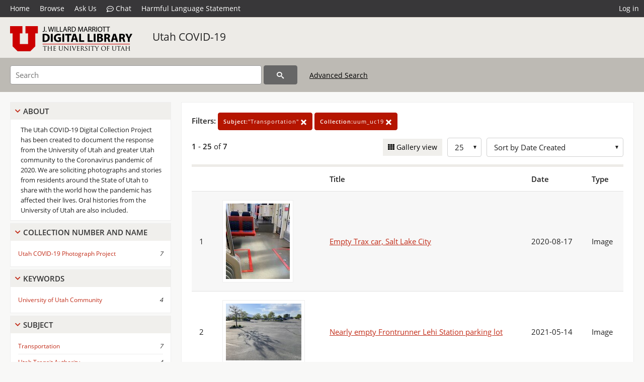

--- FILE ---
content_type: text/html; charset=UTF-8
request_url: https://collections.lib.utah.edu/search?facet_subject_t=%22Transportation%22&facet_setname_s=uum_uc19
body_size: 4590
content:
<!doctype html>
<html lang="en">
	<head>
		<meta charset="utf-8">
		<meta name="viewport" content="width=device-width, initial-scale=1, shrink-to-fit=no">
		<title>Utah COVID-19 | University of Utah Marriott Library | J. Willard Marriott Digital Library</title>
		<link rel="shortcut icon" type="image/png" href="/favicon.png" />
		<link rel="stylesheet" type="text/css" href="/css/normalize.min.css?v=1">
		<link rel="stylesheet" type="text/css" href="/css/skeleton.min.css?v=1">
		<link rel="stylesheet" type="text/css" href="/css/icons.css?v=2">
		<link rel="stylesheet" type="text/css" href="/css/main.css?v=43">
		<link rel="stylesheet" type="text/css" href="/css/imagezoom.css?v=3">
		<link rel="stylesheet" type="text/css" href="/css/carousel.css?v=2">
		<link rel="stylesheet" type="text/css" href="/css/fonts.css?v=1">
		<link rel='stylesheet' type='text/css' href='/themes/dl/custom.css?v=1'>
<script src='/js/main.js?v=9'></script><script src='/js/slider.js?v=5'></script>
		<script>
			var _paq = window._paq = window._paq || [];
			_paq.push(['setCustomDimension', 1, 'uum_uc19']);
			_paq.push(["setDocumentTitle", document.domain + "/" + document.title]);
			_paq.push(['setDownloadClasses', 'download']);
			_paq.push(['trackPageView']);
			_paq.push(['enableLinkTracking']);
			(function() {
				var u="https://analytics.lib.utah.edu/";
				_paq.push(['setTrackerUrl', u+'matomo.php']);
				_paq.push(['setSiteId', '29']);
				var d=document, g=d.createElement('script'), s=d.getElementsByTagName('script')[0];
				g.async=true; g.defer=true; g.src=u+'matomo.js'; s.parentNode.insertBefore(g,s);
			})();

		</script>
		<noscript><p><img src="https://analytics.lib.utah.edu/matomo.php?idsite=29&amp;rec=1" style="border:0;" alt="" /></p></noscript>
		<script>log_stat({type:"2",});</script>
	</head>
	<body>
		<div class="header">
			<div class="nav">
				<div class="container-fluid">
					<ul class="main-nav">
<li><a href="/" >Home</a></li><li><a href="/browse" >Browse</a></li><li><a href="https://forms.lib.utah.edu/dl-feedback/" target="_blank">Ask Us</a></li><li><a href="#" onclick="window.open('https://libraryh3lp.com/chat/mlibs-queue@chat.libraryh3lp.com?skin=27584', 'AskUs', 'resizable=1,width=500,height=300'); return false;"><i class="icon-comment-dots" style="padding-bottom: 2px"></i> Chat</a></li><li><a href="https://lib.utah.edu/services/digital-library/index.php#tab7" target="_blank">Harmful Language Statement</a></li><li class="link_right"><a href="/login">Log in</a></li>					</ul>
				</div>
			</div>
		</div>
		<div class="main-header">
			<div class="container-fluid">
				<div>
<div class="collection-wrap"><a href="/" class="collection-logo"><img src="/themes/dl/logo.png?v=1" alt="logo" /></a><span class="collection-name dl"><a class="title_link" href="/search?facet_setname_s=uum_uc19">Utah COVID-19</a></span></div>				</div>
			</div>
		</div>
		<form action="/search" id="form_search" method="GET">
		<script>
		var search_defaults = {
			page       : 1,
			gallery    : 0,
			embargoed  : 0,
			modified   : "",
			q          : "",
			sq         : "",
			year_start : "",
			year_end   : "",
			rows       : 25,
			sort       : "rel",
			fd         : "title_t,date_t,type_t",
		};
		</script>
		<script src="/js/search.js?v=11"></script>
		<div class="main-search">
			<div class="container-fluid">
<div class="main-search-input">
	<input id="search_box" type="text" name="q" placeholder="Search" value="" autofocus/>
<input type="hidden" name="sq" value="" />
<input type="hidden" name="fd" value="title_t,date_t,type_t" />
<input type="hidden" name="rows" value="25" />
<input type="hidden" name="sort" value="created_tdt desc" />
<input type="hidden" name="page" value="1" />
<input type="hidden" name="gallery" value="0" />
<input type="hidden" name="embargoed" value="0" />
<input type="hidden" name="modified" value="" />
<input type="hidden" name="year_start" value="" />
<input type="hidden" name="year_end" value="" />
<input type="hidden" name="facet_subject_t" value="&quot;Transportation&quot;" /><input type="hidden" name="facet_setname_s" value="uum_uc19" />	<button type="submit" class="submit-btn" title="Search" onclick="return before_search();"><i class="icon-search"></i></button>
	<span class="advanced_search"><a href="/search/advanced">Advanced Search</a></span>
</div>
			</div>
		</div>
		</form>
<div class='toggle-facets'><a href='#' onclick='return toggle_refine()' id='toggle-link'>&nbsp;</a></div><div class='container-fluid'><div class='page'><div id='refine-search'>
		<div class='panel panel-default'>
			<div class='collapse-toggle panel-heading'>
				<h5 class='panel-title'>
					<a href='#' onclick="toggle_facet(this, 'facet_about'); return false;">About</a>
				</h5>
			</div>
			<div id='facet_about' class='panel-collapse'>
				<div class='about-body'>
					The Utah COVID-19 Digital Collection Project has been created to document the response from the University of Utah and greater Utah community to the Coronavirus pandemic of 2020. We are soliciting photographs and stories from residents around the State of Utah to share with the world how the pandemic has affected their lives. Oral histories from the University of Utah are also included.
				</div>
			</div>
		</div>
	<div class='panel panel-default'>
		<div class='collapse-toggle panel-heading '>
			<h5 class='panel-title'>
				<a href='#' onclick="toggle_facet(this, 'facet_facet_collection_number_and_name_t'); return false;">Collection Number And Name</a>
			</h5>
		</div>
	
	<div id='facet_facet_collection_number_and_name_t' class='panel-collapse' >
		<div class='panel-body'>
<ul class='facet-values'><li><span class='facet-label'><a href='/search?facet_collection_number_and_name_t=%22Utah+COVID-19+Photograph+Project%22&amp;facet_subject_t=%22Transportation%22&amp;facet_setname_s=uum_uc19'>Utah COVID-19 Photograph Project</a></span><span class='facet-count'>7</span></li></ul></div></div></div><div class='panel panel-default'>
		<div class='collapse-toggle panel-heading '>
			<h5 class='panel-title'>
				<a href='#' onclick="toggle_facet(this, 'facet_facet_keywords_t'); return false;">Keywords</a>
			</h5>
		</div>
	
	<div id='facet_facet_keywords_t' class='panel-collapse' >
		<div class='panel-body'>
<ul class='facet-values'><li><span class='facet-label'><a href='/search?facet_keywords_t=%22University+of+Utah+Community%22&amp;facet_subject_t=%22Transportation%22&amp;facet_setname_s=uum_uc19'>University of Utah Community</a></span><span class='facet-count'>4</span></li></ul></div></div></div><div class='panel panel-default'>
		<div class='collapse-toggle panel-heading '>
			<h5 class='panel-title'>
				<a href='#' onclick="toggle_facet(this, 'facet_facet_subject_t'); return false;">Subject</a>
			</h5>
		</div>
	
	<div id='facet_facet_subject_t' class='panel-collapse' >
		<div class='panel-body'>
<ul class='facet-values'><li><span class='facet-label'><a href='/search?facet_subject_t=%22Transportation%22&amp;facet_setname_s=uum_uc19'>Transportation</a></span><span class='facet-count'>7</span></li><li><span class='facet-label'><a href='/search?facet_subject_t=%22Utah+Transit+Authority%22&amp;facet_setname_s=uum_uc19'>Utah Transit Authority</a></span><span class='facet-count'>4</span></li><li><span class='facet-label'><a href='/search?facet_subject_t=%22COVID-19+%28Disease%29--Economic+aspects%22&amp;facet_setname_s=uum_uc19'>COVID-19 (Disease)--Economic aspects</a></span><span class='facet-count'>3</span></li><li><span class='facet-label'><a href='/search?facet_subject_t=%22COVID-19+%28Disease%29--Prevention%22&amp;facet_setname_s=uum_uc19'>COVID-19 (Disease)--Prevention</a></span><span class='facet-count'>3</span></li><li><span class='facet-label'><a href='/search?facet_subject_t=%22Signs+and+signboards%22&amp;facet_setname_s=uum_uc19'>Signs and signboards</a></span><span class='facet-count'>3</span></li><li style='display:none'><span class='facet-label'><a href='/search?facet_subject_t=%22Railroads--Commuting+traffic%22&amp;facet_setname_s=uum_uc19'>Railroads--Commuting traffic</a></span><span class='facet-count'>2</span></li><li style='display:none'><span class='facet-label'><a href='/search?facet_subject_t=%22Buses%22&amp;facet_setname_s=uum_uc19'>Buses</a></span><span class='facet-count'>1</span></li><li style='display:none'><span class='facet-label'><a href='/search?facet_subject_t=%22COVID-19+Pandemic%2C+2020-%22&amp;facet_setname_s=uum_uc19'>COVID-19 Pandemic, 2020-</a></span><span class='facet-count'>1</span></li><li class='facet-more'><span style='padding-top:5px' class='facet-label'><a class='bold' href='#' onclick='return show_more(this)'>More</a></span></li></ul></div></div></div><div class='panel panel-default'>
		<div class='collapse-toggle panel-heading '>
			<h5 class='panel-title'>
				<a href='#' onclick="toggle_facet(this, 'facet_facet_spatial_coverage_t'); return false;">Spatial Coverage</a>
			</h5>
		</div>
	
	<div id='facet_facet_spatial_coverage_t' class='panel-collapse' >
		<div class='panel-body'>
<ul class='facet-values'><li><span class='facet-label'><a href='/search?facet_spatial_coverage_t=%22Salt+Lake+City%2C+Salt+Lake+County%2C+Utah%2C+United+States%22&amp;facet_subject_t=%22Transportation%22&amp;facet_setname_s=uum_uc19'>Salt Lake City, Salt Lake County, Utah, United States</a></span><span class='facet-count'>5</span></li><li><span class='facet-label'><a href='/search?facet_spatial_coverage_t=%22Lehi%2C+Utah+County%2C+Utah%2C+United+States%22&amp;facet_subject_t=%22Transportation%22&amp;facet_setname_s=uum_uc19'>Lehi, Utah County, Utah, United States</a></span><span class='facet-count'>2</span></li></ul></div></div></div></div><div class='search-results-container'><div class='search-constraints'><strong>Filters: </strong><a href='/search?&amp;facet_setname_s=uum_uc19' class='button button-primary' title='Remove'><strong>Subject:</strong>&quot;Transportation&quot; <i class='icon-cross'></i></a><a href='/search?&amp;facet_subject_t=%22Transportation%22' class='button button-primary' title='Remove'><strong>Collection:</strong>uum_uc19 <i class='icon-cross'></i></a></div><div class='main-search-results'><div class='results-controls0'>
	<div class='page_entries'>
		<strong>1</strong> - <strong>25</strong> of <strong>7</strong>
	</div>
<div style='float:right'><div class='inline'><label class='view-btn'><input type='checkbox' id='form_gallery' name='gallery' value='1' onchange="change_form('gallery', this.checked + 0);" /> Gallery view</label></div><span class='sr-only'>Number of results to display per page</span><div class='inline left_pad'><select id='form_rows' name='rows' onchange="form_search.elements['page'].value=1; change_form('rows', this.value);"><option value='10'>10</option><option value='25' selected>25</option><option value='50'>50</option><option value='100'>100</option><option value='200'>200</option></select></div><div id='sort-dropdown' class='inline left_pad'><select id='form_sort' name='sort' onchange="change_form('sort', this.value);"'><option value='rel'>Sort by Relevance</option><option value='az_title asc'>Sort by Title A-Z</option><option value='az_title desc'>Sort by Title Z-A</option><option value='sort_date_t asc'>Sort by Date Ascending</option><option value='sort_date_t desc'>Sort by Date Descending</option><option value='modified_tdt asc'>Sort by Last Modified Ascending</option><option value='modified_tdt desc'>Sort by Last Modified Descending</option><option value='created_tdt desc' selected>Sort by Date Created</option></select></div></div></div></div><table class='table table-bordered'><tr><th></th><th></th><th>Title</th><th>Date</th><th>Type</th></tr><tr id='id1764556'><td>1</td><td><a href='/details?id=1764556&amp;facet_subject_t=%22Transportation%22&amp;facet_setname_s=uum_uc19' title='Thumbnail'><img alt='' class='thumb' src='/dl_thumbs/7b/68/7b684b32e4f9b180e59f4e7a520d8870d501e43e.jpg'/></a></td><td><a href='/details?id=1764556&amp;facet_subject_t=%22Transportation%22&amp;facet_setname_s=uum_uc19'>Empty Trax car, Salt Lake City</a></td><td>2020-08-17</td><td>Image</td></tr><tr id='id1697210'><td>2</td><td><a href='/details?id=1697210&amp;facet_subject_t=%22Transportation%22&amp;facet_setname_s=uum_uc19' title='Thumbnail'><img alt='' class='thumb' src='/dl_thumbs/82/ed/82edecddc828526738d76941a2a9af8b1c324394.jpg'/></a></td><td><a href='/details?id=1697210&amp;facet_subject_t=%22Transportation%22&amp;facet_setname_s=uum_uc19'>Nearly empty Frontrunner Lehi Station parking lot</a></td><td>2021-05-14</td><td>Image</td></tr><tr id='id1697211'><td>3</td><td><a href='/details?id=1697211&amp;facet_subject_t=%22Transportation%22&amp;facet_setname_s=uum_uc19' title='Thumbnail'><img alt='' class='thumb' src='/dl_thumbs/f5/ca/f5ca24f960585aaf875eaef4197d855ccbca06c2.jpg'/></a></td><td><a href='/details?id=1697211&amp;facet_subject_t=%22Transportation%22&amp;facet_setname_s=uum_uc19'>Nearly empty Frontrunner train</a></td><td>2021-05-14</td><td>Image</td></tr><tr id='id1697212'><td>4</td><td><a href='/details?id=1697212&amp;facet_subject_t=%22Transportation%22&amp;facet_setname_s=uum_uc19' title='Thumbnail'><img alt='' class='thumb' src='/dl_thumbs/97/4f/974fb8a15038eddb96d630c07d3e8fd5256c0817.jpg'/></a></td><td><a href='/details?id=1697212&amp;facet_subject_t=%22Transportation%22&amp;facet_setname_s=uum_uc19'>Nearly empty UTA bus</a></td><td>2021-05-14</td><td>Image</td></tr><tr id='id1550429'><td>5</td><td><a href='/details?id=1550429&amp;facet_subject_t=%22Transportation%22&amp;facet_setname_s=uum_uc19' title='Thumbnail'><img alt='' class='thumb' src='/dl_thumbs/9f/75/9f7522cfee7f60a661918253d3a9ee3f7197e4bb.jpg'/></a></td><td><a href='/details?id=1550429&amp;facet_subject_t=%22Transportation%22&amp;facet_setname_s=uum_uc19'>Sign, Utah Transit Authority [1]</a></td><td>2020-04</td><td>Image</td></tr><tr id='id1550431'><td>6</td><td><a href='/details?id=1550431&amp;facet_subject_t=%22Transportation%22&amp;facet_setname_s=uum_uc19' title='Thumbnail'><img alt='' class='thumb' src='/dl_thumbs/d0/3e/d03e56eaad79d7959912eebc3bb341028c30d621.jpg'/></a></td><td><a href='/details?id=1550431&amp;facet_subject_t=%22Transportation%22&amp;facet_setname_s=uum_uc19'>Sign, Utah Transit Authority [3]</a></td><td>2020-04</td><td>Image</td></tr><tr id='id1550430'><td>7</td><td><a href='/details?id=1550430&amp;facet_subject_t=%22Transportation%22&amp;facet_setname_s=uum_uc19' title='Thumbnail'><img alt='' class='thumb' src='/dl_thumbs/6f/2a/6f2a2f2cb32e78c1ba80d943703cf94bf2557ee2.jpg'/></a></td><td><a href='/details?id=1550430&amp;facet_subject_t=%22Transportation%22&amp;facet_setname_s=uum_uc19'>Sign, Utah Transit Authority [2]</a></td><td>2020-04</td><td>Image</td></tr></table><div class='main-search-results'><div class='results-controls1'>
	<div class='page_entries'>
		<strong>1</strong> - <strong>25</strong> of <strong>7</strong>
	</div>
</div></div></div></div></div><footer>
	<div class="container">
		<div class="row">
			<div class="twelve columns"><img src="/img/footer_logo_uu.png" alt="Marriott Digital Library Logo"></div>
		</div>
		<div class="row footer-4-col">
			<div class="three columns">
				<p><a href="https://lib.utah.edu">J. Willard Marriott Library</a></p>
				<p class="address"><a href="https://goo.gl/maps/JeLmHFGW5Te2xVrR9"> 295 S 1500 E <br>SLC UT 84112-0860 </a></p>
				<p><a href="https://forms.lib.utah.edu/dl-feedback"><i class="icon-envelope"></i> Contact Us </a></p>
				<p><i class="icon-phone"></i> 801.581.8558</p>
				<p>FAX: 801.585.3464</p>
			</div>
			<div class="three columns">
				<h6>J. Willard Marriott Library</h6>
				<ul>
					<li><a href="https://lib.utah.edu/services/digital-library/">Digital Library Services</a></li>
					<li><a href="https://lib.utah.edu/collections/special-collections/">Special Collections</a></li>
					<li><a href="https://lib.utah.edu/research/copyright.php">Copyright Resources</a></li>
										<li><a href="https://lib.utah.edu/services/digital-library/index.php#tab6">Terms of Use</a></li>
															<li><a href="https://lib.utah.edu/services/digital-library/index.php#tab7">Harmful Language Statement</a></li>
									</ul>
			</div>
			<div class="three columns">
				<h6>University of Utah Digital Projects</h6>
				<ul>
					<li><a href="https://collections.lib.utah.edu">Marriott Digital Library</a></li>
					<li><a href="https://newspapers.lib.utah.edu">Utah Digital Newspapers</a></li>
					<li><a href="https://exhibits.lib.utah.edu/s/home/page/home">Digital Exhibits</a></li>
					<li><a href="https://github.com/marriott-library/collections-as-data">Collections as Data</a></li>
					<li><a href="https://newsletter.lib.utah.edu/digital-library-news">Digital Library News</a></li>
					<li><a href="https://lib.utah.edu/digital-scholarship/">USpace Institutional Repository</a></li>
					<li><a href="https://hive.utah.edu">Hive Data Repository</a></li>
				</ul>
			</div>
			<div class="three columns">
				<h6>Related Digital Library Sites</h6>
				<ul>
					<li><a href="https://lib.utah.edu/services/digital-library/#tab5">Partner Institutions</a></li>
					<li><a href="https://mwdl.org">Mountain West Digital Library</a></li>
					<li><a href="https://dp.la">Digital Public Library of America</a></li>
				</ul>
			</div>
		</div>
		<div class="row sub-footer">
			<div class="four columns">
				<p>Copyright © J. Willard Marriott Library. All rights reserved.</p>
			</div>
			<div class="eight columns">
				<ul class="nav justify-content-end">
				<li class="nav-item"><a class="nav-link" href="http://www.utah.edu/privacy">Privacy</a>/</li>
				<li class="nav-item"><a class="nav-link" href="https://www.utah.edu/nondiscrimination/">Nondiscrimination &amp; Accessibility</a>/</li>
				<li class="nav-item"><a class="nav-link" href="https://safeu.utah.edu/">Safe U</a>/</li>
				<li class="nav-item"><a class="nav-link" href="http://www.utah.edu/disclaimer">Disclaimer</a>/</li>
				<li class="nav-item"><a class="nav-link" href="https://lib.utah.edu/info/policies.php">Policies</a></li>
				</ul>
			</div>
		</div>
	</div>
</footer>
	</body>
</html>
